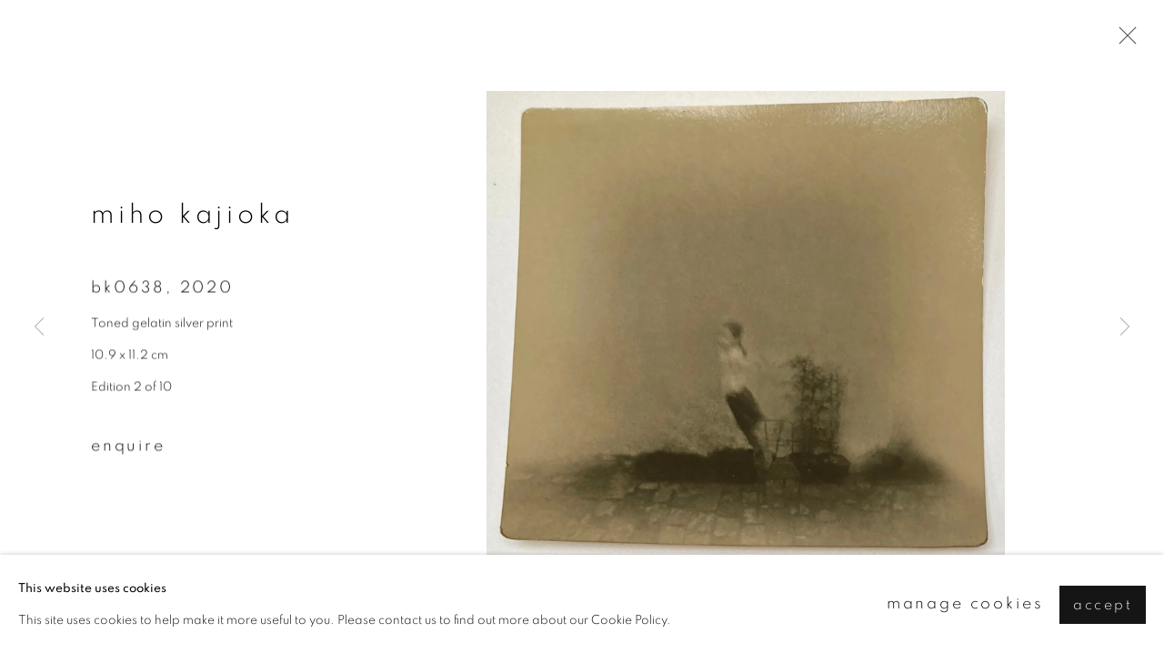

--- FILE ---
content_type: text/html; charset=utf-8
request_url: https://ibashogallery.com/artists/29-miho-kajioka/works/5559-miho-kajioka-bk0638-2020/
body_size: 9088
content:



                        
    <!DOCTYPE html>
    <!-- Site by Artlogic - https://artlogic.net -->
    <html lang="en">
        <head>
            <meta charset="utf-8">
            <title>Miho Kajioka, BK0638, 2020 | IBASHO</title>
        <meta property="og:site_name" content="IBASHO" />
        <meta property="og:title" content="Miho Kajioka, BK0638, 2020" />
        <meta property="og:description" content="Miho Kajioka BK0638, 2020 Toned gelatin silver print 10.9 x 11.2 cm Edition 2 of 10" />
        <meta property="og:image" content="https://artlogic-res.cloudinary.com/w_1600,h_1600,c_limit,f_auto,fl_lossy,q_auto/artlogicstorage/ibashogallery/images/view/0683a48ef0c3e5ff871f9795c76398f7j/ibasho-miho-kajioka-bk0638-2020.jpg" />
        <meta property="og:image:width" content="1600" />
        <meta property="og:image:height" content="1600" />
        <meta property="twitter:card" content="summary_large_image">
        <meta property="twitter:url" content="https://ibashogallery.com/artists/29-miho-kajioka/works/5559-miho-kajioka-bk0638-2020/">
        <meta property="twitter:title" content="Miho Kajioka, BK0638, 2020">
        <meta property="twitter:description" content="Miho Kajioka BK0638, 2020 Toned gelatin silver print 10.9 x 11.2 cm Edition 2 of 10">
        <meta property="twitter:text:description" content="Miho Kajioka BK0638, 2020 Toned gelatin silver print 10.9 x 11.2 cm Edition 2 of 10">
        <meta property="twitter:image" content="https://artlogic-res.cloudinary.com/w_1600,h_1600,c_limit,f_auto,fl_lossy,q_auto/artlogicstorage/ibashogallery/images/view/0683a48ef0c3e5ff871f9795c76398f7j/ibasho-miho-kajioka-bk0638-2020.jpg">
        <link rel="canonical" href="https://ibashogallery.com/artworks/5559-miho-kajioka-bk0638-2020/" />
        <meta name="google" content="notranslate" />
            <meta name="description" content="Miho Kajioka BK0638, 2020 Toned gelatin silver print 10.9 x 11.2 cm Edition 2 of 10" />
            <meta name="publication_date" content="2018-04-27 13:50:01" />
            <meta name="generator" content="Artlogic CMS - https://artlogic.net" />
            
            <meta name="accessibility_version" content="1.1"/>
            
            
                <meta name="viewport" content="width=device-width, minimum-scale=0.5, initial-scale=1.0" />

            

<link rel="icon" href="/usr/images/preferences/1680848411.ico" type="image/x-icon" />
<link rel="shortcut icon" href="/usr/images/preferences/1680848411.ico" type="image/x-icon" />

<meta name="application-name" content="IBASHO"/>
<meta name="msapplication-TileColor" content="#ffffff"/>
            
            
            
                <link rel="stylesheet" media="print" href="/lib/g/2.0/styles/print.css">
                <link rel="stylesheet" media="print" href="/styles/print.css">

            <script>
            (window.Promise && window.Array.prototype.find) || document.write('<script src="/lib/js/polyfill/polyfill_es6.min.js"><\/script>');
            </script>


            
		<link data-context="helper" rel="stylesheet" type="text/css" href="/lib/webfonts/font-awesome/font-awesome-4.6.3/css/font-awesome.min.css?c=27042050002205&g=9b2312102d1a5a42ab05988d2c0db561"/>
		<link data-context="helper" rel="stylesheet" type="text/css" href="/lib/archimedes/styles/archimedes-frontend-core.css?c=27042050002205&g=9b2312102d1a5a42ab05988d2c0db561"/>
		<link data-context="helper" rel="stylesheet" type="text/css" href="/lib/archimedes/styles/accessibility.css?c=27042050002205&g=9b2312102d1a5a42ab05988d2c0db561"/>
		<link data-context="helper" rel="stylesheet" type="text/css" href="/lib/jquery/1.12.4/plugins/jquery.archimedes-frontend-core-plugins-0.1.css?c=27042050002205&g=9b2312102d1a5a42ab05988d2c0db561"/>
		<link data-context="helper" rel="stylesheet" type="text/css" href="/lib/jquery/1.12.4/plugins/fancybox-2.1.3/jquery.fancybox.css?c=27042050002205&g=9b2312102d1a5a42ab05988d2c0db561"/>
		<link data-context="helper" rel="stylesheet" type="text/css" href="/lib/jquery/1.12.4/plugins/fancybox-2.1.3/jquery.fancybox.artlogic.css?c=27042050002205&g=9b2312102d1a5a42ab05988d2c0db561"/>
		<link data-context="helper" rel="stylesheet" type="text/css" href="/lib/jquery/1.12.4/plugins/slick-1.8.1/slick.css?c=27042050002205&g=9b2312102d1a5a42ab05988d2c0db561"/>
		<link data-context="helper" rel="stylesheet" type="text/css" href="/lib/jquery/plugins/roomview/1.0/jquery.roomview.1.0.css?c=27042050002205&g=9b2312102d1a5a42ab05988d2c0db561"/>
		<link data-context="helper" rel="stylesheet" type="text/css" href="/lib/jquery/plugins/pageload/1.1/jquery.pageload.1.1.css?c=27042050002205&g=9b2312102d1a5a42ab05988d2c0db561"/>
		<link data-context="helper" rel="stylesheet" type="text/css" href="/core/dynamic_base.css?c=27042050002205&g=9b2312102d1a5a42ab05988d2c0db561"/>
		<link data-context="helper" rel="stylesheet" type="text/css" href="/core/dynamic_main.css?c=27042050002205&g=9b2312102d1a5a42ab05988d2c0db561"/>
		<link data-context="helper" rel="stylesheet" type="text/css" href="/core/user_custom.css?c=27042050002205&g=9b2312102d1a5a42ab05988d2c0db561"/>
		<link data-context="helper" rel="stylesheet" type="text/css" href="/core/dynamic_responsive.css?c=27042050002205&g=9b2312102d1a5a42ab05988d2c0db561"/>
		<link data-context="helper" rel="stylesheet" type="text/css" href="/lib/webfonts/artlogic-site-icons/artlogic-site-icons-1.0/artlogic-site-icons.css?c=27042050002205&g=9b2312102d1a5a42ab05988d2c0db561"/>
		<link data-context="helper" rel="stylesheet" type="text/css" href="/lib/jquery/plugins/plyr/3.5.10/plyr.css?c=27042050002205&g=9b2312102d1a5a42ab05988d2c0db561"/>
		<link data-context="helper" rel="stylesheet" type="text/css" href="/lib/styles/fouc_prevention.css?c=27042050002205&g=9b2312102d1a5a42ab05988d2c0db561"/>
<!-- add crtical css to improve performance -->
		<script data-context="helper"  src="/lib/jquery/1.12.4/jquery-1.12.4.min.js?c=27042050002205&g=9b2312102d1a5a42ab05988d2c0db561"></script>
		<script data-context="helper" defer src="/lib/g/2.0/scripts/webpack_import_helpers.js?c=27042050002205&g=9b2312102d1a5a42ab05988d2c0db561"></script>
		<script data-context="helper" defer src="/lib/jquery/1.12.4/plugins/jquery.browser.min.js?c=27042050002205&g=9b2312102d1a5a42ab05988d2c0db561"></script>
		<script data-context="helper" defer src="/lib/jquery/1.12.4/plugins/jquery.easing.min.js?c=27042050002205&g=9b2312102d1a5a42ab05988d2c0db561"></script>
		<script data-context="helper" defer src="/lib/jquery/1.12.4/plugins/jquery.archimedes-frontend-core-plugins-0.1.js?c=27042050002205&g=9b2312102d1a5a42ab05988d2c0db561"></script>
		<script data-context="helper" defer src="/lib/jquery/1.12.4/plugins/jquery.fitvids.js?c=27042050002205&g=9b2312102d1a5a42ab05988d2c0db561"></script>
		<script data-context="helper" defer src="/core/dynamic.js?c=27042050002205&g=9b2312102d1a5a42ab05988d2c0db561"></script>
		<script data-context="helper" defer src="/lib/archimedes/scripts/archimedes-frontend-core.js?c=27042050002205&g=9b2312102d1a5a42ab05988d2c0db561"></script>
		<script data-context="helper" defer src="/lib/archimedes/scripts/archimedes-frontend-modules.js?c=27042050002205&g=9b2312102d1a5a42ab05988d2c0db561"></script>
		<script data-context="helper" type="module"  traceurOptions="--async-functions" src="/lib/g/2.0/scripts/galleries_js_loader__mjs.js?c=27042050002205&g=9b2312102d1a5a42ab05988d2c0db561"></script>
		<script data-context="helper" defer src="/lib/g/2.0/scripts/feature_panels.js?c=27042050002205&g=9b2312102d1a5a42ab05988d2c0db561"></script>
		<script data-context="helper" defer src="/lib/g/themes/aperture/2.0/scripts/script.js?c=27042050002205&g=9b2312102d1a5a42ab05988d2c0db561"></script>
		<script data-context="helper" defer src="/lib/archimedes/scripts/json2.js?c=27042050002205&g=9b2312102d1a5a42ab05988d2c0db561"></script>
		<script data-context="helper" defer src="/lib/archimedes/scripts/shop.js?c=27042050002205&g=9b2312102d1a5a42ab05988d2c0db561"></script>
		<script data-context="helper" defer src="/lib/archimedes/scripts/recaptcha.js?c=27042050002205&g=9b2312102d1a5a42ab05988d2c0db561"></script>
            
            

            
                


    <script>
        function get_cookie_preference(category) {
            result = false;
            try {
                var cookie_preferences = localStorage.getItem('cookie_preferences') || "";
                if (cookie_preferences) {
                    cookie_preferences = JSON.parse(cookie_preferences);
                    if (cookie_preferences.date) {
                        var expires_on = new Date(cookie_preferences.date);
                        expires_on.setDate(expires_on.getDate() + 365);
                        console.log('cookie preferences expire on', expires_on.toISOString());
                        var valid = expires_on > new Date();
                        if (valid && cookie_preferences.hasOwnProperty(category) && cookie_preferences[category]) {
                            result = true;
                        }
                    }
                }
            }
            catch(e) {
                console.warn('get_cookie_preference() failed');
                return result;
            }
            return result;
        }

        window.google_analytics_init = function(page){
            var collectConsent = true;
            var useConsentMode = true;
            var analyticsProperties = ['G-Y7M3JEP02V', 'UA-162354560-38'];
            var analyticsCookieType = 'statistics';
            var disableGa = false;
            var sendToArtlogic = true;
            var artlogicProperties = {
                'UA': 'UA-157296318-1',
                'GA': 'G-GLQ6WNJKR5',
            };

            analyticsProperties = analyticsProperties.concat(Object.values(artlogicProperties));

            var uaAnalyticsProperties = analyticsProperties.filter((p) => p.startsWith('UA-'));
            var ga4AnalyticsProperties = analyticsProperties.filter((p) => p.startsWith('G-')).concat(analyticsProperties.filter((p) => p.startsWith('AW-')));

            if (collectConsent) {
                disableGa = !get_cookie_preference(analyticsCookieType);

                for (var i=0; i < analyticsProperties.length; i++){
                    var key = 'ga-disable-' + analyticsProperties[i];

                    window[key] = disableGa;
                }

                if (disableGa) {
                    if (document.cookie.length) {
                        var cookieList = document.cookie.split(/; */);

                        for (var i=0; i < cookieList.length; i++) {
                            var splitCookie = cookieList[i].split('='); //this.split('=');

                            if (splitCookie[0].indexOf('_ga') == 0 || splitCookie[0].indexOf('_gid') == 0 || splitCookie[0].indexOf('__utm') == 0) {
                                //h.deleteCookie(splitCookie[0]);
                                var domain = location.hostname;
                                var cookie_name = splitCookie[0];
                                document.cookie =
                                    cookie_name + "=" + ";path=/;domain="+domain+";expires=Thu, 01 Jan 1970 00:00:01 GMT";
                                // now delete the version without a subdomain
                                domain = domain.split('.');
                                domain.shift();
                                domain = domain.join('.');
                                document.cookie =
                                    cookie_name + "=" + ";path=/;domain="+domain+";expires=Thu, 01 Jan 1970 00:00:01 GMT";
                            }
                        }
                    }
                }
            }

            if (uaAnalyticsProperties.length) {
                (function(i,s,o,g,r,a,m){i['GoogleAnalyticsObject']=r;i[r]=i[r]||function(){
                (i[r].q=i[r].q||[]).push(arguments)},i[r].l=1*new Date();a=s.createElement(o),
                m=s.getElementsByTagName(o)[0];a.async=1;a.src=g;m.parentNode.insertBefore(a,m)
                })(window,document,'script','//www.google-analytics.com/analytics.js','ga');


                if (!disableGa) {
                    var anonymizeIps = false;

                    for (var i=0; i < uaAnalyticsProperties.length; i++) {
                        var propertyKey = '';

                        if (i > 0) {
                            propertyKey = 'tracker' + String(i + 1);
                        }

                        var createArgs = [
                            'create',
                            uaAnalyticsProperties[i],
                            'auto',
                        ];

                        if (propertyKey) {
                            createArgs.push({'name': propertyKey});
                        }

                        ga.apply(null, createArgs);

                        if (anonymizeIps) {
                            ga('set', 'anonymizeIp', true);
                        }

                        var pageViewArgs = [
                            propertyKey ? propertyKey + '.send' : 'send',
                            'pageview'
                        ]

                        if (page) {
                            pageViewArgs.push(page)
                        }

                        ga.apply(null, pageViewArgs);
                    }

                    if (sendToArtlogic) {
                        ga('create', 'UA-157296318-1', 'auto', {'name': 'artlogic_tracker'});

                        if (anonymizeIps) {
                            ga('set', 'anonymizeIp', true);
                        }

                        var pageViewArgs = [
                            'artlogic_tracker.send',
                            'pageview'
                        ]

                        if (page) {
                            pageViewArgs.push(page)
                        }

                        ga.apply(null, pageViewArgs);
                    }
                }
            }

            if (ga4AnalyticsProperties.length) {
                if (!disableGa || useConsentMode) {
                    (function(d, script) {
                        script = d.createElement('script');
                        script.type = 'text/javascript';
                        script.async = true;
                        script.src = 'https://www.googletagmanager.com/gtag/js?id=' + ga4AnalyticsProperties[0];
                        d.getElementsByTagName('head')[0].appendChild(script);
                    }(document));

                    window.dataLayer = window.dataLayer || [];
                    window.gtag = function (){dataLayer.push(arguments);}
                    window.gtag('js', new Date());

                    if (useConsentMode) {
                        gtag('consent', 'default', {
                            'ad_storage': 'denied',
                            'analytics_storage': 'denied',
                            'functionality_storage': 'denied',
                            'personalization_storage': 'denied',
                            'security': 'denied',
                        });

                        if (disableGa) {
                            // If this has previously been granted, it will need set back to denied (ie on cookie change)
                            gtag('consent', 'update', {
                                'analytics_storage': 'denied',
                            });
                        } else {
                            gtag('consent', 'update', {
                                'analytics_storage': 'granted',
                            });
                        }
                    }

                    for (var i=0; i < ga4AnalyticsProperties.length; i++) {
                        window.gtag('config', ga4AnalyticsProperties[i]);
                    }

                }
            }
        }

        var waitForPageLoad = true;

        if (waitForPageLoad) {
            window.addEventListener('load', function() {
                window.google_analytics_init();
                window.archimedes.archimedes_core.analytics.init();
            });
        } else {
            window.google_analytics_init();
        }
    </script>

            
                <meta name="p:domain_verify" content="c0ea56f906933d6addb966791693ae56"/>
            
            
            <noscript> 
                <style>
                    body {
                        opacity: 1 !important;
                    }
                </style>
            </noscript>
        </head>
        
        
        
        <body class="section-artists page-artists site-responsive responsive-top-size-1023 responsive-nav-slide-nav responsive-nav-side-position-left responsive-layout-forced-lists responsive-layout-forced-image-lists responsive-layout-forced-tile-lists analytics-track-all-links site-lib-version-2-0 scroll_sub_nav_enabled responsive_src_image_sizing hero_heading_title_position_overlay page-param-29-miho-kajioka page-param-id-29 page-param-works page-param-5559-miho-kajioka-bk0638-2020 page-param-id-5559 page-param-type-artist_id page-param-type-subsection page-param-type-object_id  layout-fixed-header site-type-template pageload-ajax-navigation-active layout-animation-enabled layout-lazyload-enabled prevent_user_image_save" data-viewport-width="1024" data-site-name="ibashogallery" data-connected-db-name="ibashogallery" data-pathname="/artists/29-miho-kajioka/works/5559-miho-kajioka-bk0638-2020/"
    style="opacity: 0;"

>
            <script>document.getElementsByTagName('body')[0].className+=' browser-js-enabled';</script>
            


            
            






        <div id="responsive_slide_nav_content_wrapper">

    <div id="container">

        
    


    <div class="header-fixed-wrapper">
    <header id="header" class="clearwithin header_fixed   header_layout_right header_colour_scheme_light">
        <div class="inner clearwithin">

                <div id="logo_print" class="printonly"><a href="/"><img src="https://artlogic-res.cloudinary.com/c_limit,f_auto,fl_lossy,q_auto/ws-ibashogallery/usr/images/preferences/ibasho_logo.jpg" alt="IBASHO company logo"/></a></div>



<div id="logo" class=" user-custom-logo-image"><a href="/">IBASHO</a></div>


            
                <div id="skiplink-container">
                    <div>
                        <a href="#main_content" class="skiplink">Skip to main content</a>
                    </div>
                </div>
            
        
            <div class="header-ui-wrapper">

                    <div id="responsive_slide_nav_wrapper" class="mobile_menu_align_center" data-nav-items-animation-delay>
                        <div id="responsive_slide_nav_wrapper_inner" data-responsive-top-size=1023>
                        
                            <nav id="top_nav" aria-label="Main site" class="navigation noprint clearwithin">
                                
<div id="top_nav_reveal" class="hidden"><ul><li><a href="#" role="button" aria-label="Close">Menu</a></li></ul></div>

        <ul class="topnav">
		<li class="topnav-filepath-contact topnav-label-contact topnav-id-20"><a href="/contact/" aria-label="Link to IBASHO Contact page">Contact</a></li>
		<li class="topnav-filepath-artists topnav-label-artists topnav-id-11 active"><a href="/artists/" aria-label="Link to IBASHO Artists page (current nav item)">Artists</a></li>
		<li class="topnav-filepath-exhibitions topnav-label-exhibitions topnav-id-13"><a href="/exhibitions/" aria-label="Link to IBASHO Exhibitions page">Exhibitions</a></li>
		<li class="topnav-filepath-publications topnav-label-bookshop topnav-id-16"><a href="/publications/" aria-label="Link to IBASHO Bookshop page">Bookshop</a></li>
		<li class="topnav-filepath-publishing topnav-label-publishing topnav-id-26"><a href="/Publishing/" aria-label="Link to IBASHO Publishing page">Publishing</a></li>
		<li class="topnav-filepath-store topnav-label-objects topnav-id-17"><a href="/store/" aria-label="Link to IBASHO Objects page">Objects</a></li>
		<li class="topnav-filepath-video topnav-label-videos topnav-id-19"><a href="/video/" aria-label="Link to IBASHO Videos page">Videos</a></li>
		<li class="topnav-filepath-in-dependance topnav-label-in-dependance topnav-id-27"><a href="http://in-dependancegallery.com" aria-label="Link to IBASHO IN-DEPENDANCE page">IN-DEPENDANCE</a></li>
		<li class="topnav-filepath-bookshop-pop-up topnav-label-book-pop-up topnav-id-28 last"><a href="/bookshop-pop-up/" aria-label="Link to IBASHO BOOK POP-UP page">BOOK POP-UP</a></li>
	</ul>


                                
                                



                                
                                    <div id="topnav_search" class="header_quick_search noprint">
                                        <form method="get" action="/search/" id="topnav_search_form">
                                            <input id="topnav_search_field" type="text" class="header_quicksearch_field inputField" aria-label="Search" data-default-value="Search" value="" name="search" />
                                                <a href="javascript:void(0)" id="topnav_search_btn" class="header_quicksearch_btn link" aria-label="Submit search" role="button"><i class="quicksearch-icon"></i></a>
                                            <input type="submit" class="nojsSubmit" aria-label="Submit search" value="Go" style="display: none;" />
                                        </form>
                                    </div>
                            </nav>
                        
                        </div>
                    </div>
                

                <div class="header-icons-wrapper  active cart-icon-active">
                    
                    
                        <div id="header_quick_search" class="header_quick_search noprint header_quick_search_reveal">
                            <form method="get" action="/search/" id="header_quicksearch_form">
                                <input id="header_quicksearch_field" type="text" class="header_quicksearch_field inputField" aria-label="Submit" data-default-value="Search" value="" name="search" placeholder="Search" />
                                <a href="javascript:void(0)" id="header_quicksearch_btn" class="header_quicksearch_btn link" aria-label="Submit search"><i class="quicksearch-icon"></i></a>
                                <input type="submit" class="nojsSubmit" value="Go" aria-label="Submit search" style="display: none;" />
                            </form>
                        </div>

                        



<!--excludeindexstart-->
<div id="store_cart_widget" class="">
    <div class="store_cart_widget_inner">
        <div id="scw_heading"><a href="/store/basket/" class="scw_checkout_link">Cart</a></div>
        <div id="scw_items">
            <a href="/store/basket/" aria-label="Your store basket is empty" data-currency="&euro;">
                <span class="scw_total_items"><span class="scw_total_count">0</span><span class="scw_total_items_text"> items</span></span>
               

                    <span class="scw_total_price">
                        <span class="scw_total_price_currency widget_currency">&euro;</span>
                        <span class="scw_total_price_amount widget_total_price" 
                                data-cart_include_vat_in_price="False" 
                                data-total_price_without_vat_in_base_currency="0" 
                                data-total_price_with_vat_in_base_currency="0"
                                data-conversion_rate='{"EUR": {"conversion_rate": 1, "name": "&euro;", "stripe_code": "eur"}}'
                                data-count="0">
                        </span>
                    </span>
      
                
            </a>
        </div>
        <div id="scw_checkout">
            <div class="scw_checkout_button"><a href="/store/basket/" class="scw_checkout_link">Checkout</a></div>
        </div>
            <div id="scw_popup" class="hidden scw_popup_always_show">
                <div id="scw_popup_inner">
                    <h3>Item added to cart</h3>
                    <div id="scw_popup_buttons_container">
                        <div class="button"><a href="/store/basket/">View cart & checkout</a></div>
                        <div id="scw_popup_close" class="link"><a href="#">Continue shopping</a></div>
                    </div>
                    <div class="clear"></div>
                </div>
            </div>
        
    </div>
</div>
<!--excludeindexend-->

                    
     
                        <div id="slide_nav_reveal" tabindex="0" role="button">Menu</div>
                </div>
                
                

                



                

                
            </div>
        </div>
        



    </header>
    </div>



        
            





        <div id="main_content" role="main" class="clearwithin">
            <!--contentstart-->
            







    


<div class="subsection-artist-detail-page subsection-wrapper-works-object record-content-short-bio record-content-group-images-override "
     data-search-record-type="artists" data-search-record-id="29">

    <div class="artist-header heading_wrapper clearwithin">

            
            <div class="h1_wrapper ">
                

                <h1 class="has_subnav" data-onclick-url="/artists/29/">
                    Miho Kajioka
                </h1>
            </div>

            






    <div id="sub_nav" class="navigation  noprint clearwithin" role="navigation" aria-label="Artist sections">
        
        <ul>
            
            
                
                    
                    <li id="sub-item-overview" class="first">
                                
                                <a href="#"  data-subsection-type="overview" aria-label="Link to Miho Kajioka Overview">Overview</a>
                    </li>
                    
                    
                    <li id="sub-item-works" class="active">
                                
                                <a href="#"  data-subsection-type="works" aria-label="Link to Miho Kajioka Works (current nav item)">Works</a>
                    </li>
                    
                    
                    <li id="sub-item-publications" class="">
                                
                                <a href="#"  data-subsection-type="publications" aria-label="Link to Miho Kajioka Publications">Publications</a>
                    </li>
                    
                    
                    <li id="sub-item-exhibitions" class="">
                                
                                <a href="#"  data-subsection-type="exhibitions" aria-label="Link to Miho Kajioka Exhibitions">Exhibitions</a>
                    </li>
                    
            
        </ul>
    </div>
    <div class="sub_nav_clear clear"></div>

            


    </div>


    <div id="content" class="clearwithin">



                        



<div class="subsection-works ">
    

        
            










<div class="artwork_detail_wrapper site-popup-enabled-content"
     data-pageload-popup-fallback-close-path="/artists/29-miho-kajioka/works/">

    <div id="image_gallery" 
         class="clearwithin record-layout-standard artwork image_gallery_has_caption" 
         
         data-search-record-type="artworks" data-search-record-id="5559"
    >

            <div class="draginner">
            <div id="image_container_wrapper">
        
        <div id="image_container"
             class=" "
             data-record-type="artwork">


                    
                        

                            
                            <div class="item">
                                <span class="image" data-width="1652" data-height="1508">

                                    <img src="[data-uri]"

                                         data-src="https://artlogic-res.cloudinary.com/w_1600,h_1600,c_limit,f_auto,fl_lossy,q_auto/artlogicstorage/ibashogallery/images/view/0683a48ef0c3e5ff871f9795c76398f7j/ibasho-miho-kajioka-bk0638-2020.jpg"

                                         alt="Miho Kajioka, BK0638, 2020"

                                         class=""
                                         />

                                    </span>

                            </span>
                            </div>


        </div>
            </div>

        <div id="content_module" class="clearwithin">

                <div class="artwork_details_wrapper clearwithin  ">



                    

                        <h1 class="artist">
                                <a href="/artists/29-miho-kajioka/">Miho Kajioka</a>
                        </h1>


                            <div class="subtitle">
                                <span class="title">BK0638</span><span class="comma">, </span><span class="year">2020</span>
                            </div>


                                    <div class="detail_view_module detail_view_module_artwork_caption prose">
                                        <div class="medium">Toned gelatin silver print</div><div class="dimensions">10.9 x 11.2 cm</div><div class="edition_details">Edition 2 of 10</div>
                                    </div>











                                <div class="enquire">
            <!--excludeindexstart-->
            <div class="enquire_button_container clearwithin ">
                <div class="link"><a href="javascript:void(0)" role="button" class="website_contact_form link-no-ajax" data-contact-form-stock-number="" data-contact-form-item-table="artworks" data-contact-form-item-id="5559" data-contact-form-details="%3Cdiv%20class%3D%22artist%22%3EMiho%20Kajioka%3C/div%3E%3Cdiv%20class%3D%22title_and_year%22%3E%3Cspan%20class%3D%22title_and_year_title%22%3EBK0638%3C/span%3E%2C%20%3Cspan%20class%3D%22title_and_year_year%22%3E2020%3C/span%3E%3C/div%3E%3Cdiv%20class%3D%22medium%22%3EToned%20gelatin%20silver%20print%3C/div%3E%3Cdiv%20class%3D%22dimensions%22%3E10.9%20x%2011.2%20cm%3C/div%3E%3Cdiv%20class%3D%22edition_details%22%3EEdition%202%20of%2010%3C/div%3E" data-contact-form-image="https://artlogic-res.cloudinary.com/w_75,h_75,c_fill,f_auto,fl_lossy,q_auto/artlogicstorage/ibashogallery/images/view/0683a48ef0c3e5ff871f9795c76398f7j/ibasho-miho-kajioka-bk0638-2020.jpg" data-contact-form-hide-context="" data-contact-form-to="" data-contact-form-to-bcc=""   data-contact-form-artist-interest="Miho Kajioka" data-contact-form-artwork-interest="BK0638">Enquire</a></div>
                <div class="enquire_link_simple_artwork_details hidden">%3Cdiv%20class%3D%22artist%22%3EMiho%20Kajioka%3C/div%3E%3Cdiv%20class%3D%22title_and_year%22%3E%3Cspan%20class%3D%22title_and_year_title%22%3EBK0638%3C/span%3E%2C%20%3Cspan%20class%3D%22title_and_year_year%22%3E2020%3C/span%3E%3C/div%3E%3Cdiv%20class%3D%22medium%22%3EToned%20gelatin%20silver%20print%3C/div%3E%3Cdiv%20class%3D%22dimensions%22%3E10.9%20x%2011.2%20cm%3C/div%3E%3Cdiv%20class%3D%22edition_details%22%3EEdition%202%20of%2010%3C/div%3E</div>
            </div>
            <!--excludeindexend-->
        </div>






                    <!--excludeindexstart-->
                    <div class="clear"></div>
                    


                    <div class="visualisation-tools horizontal-view">




                    </div>
                    <!--excludeindexend-->



                        



                <div id="artwork_description_2" class="hidden" tabindex=-1>
                    <div class="detail_view_module prose">
                    </div>





                </div>



























                            <!--excludeindexstart-->

                            





                        
        <div class="page_stats pagination_controls" id="page_stats_0">
            <div class="ps_links">
                    <div class="ps_item pagination_controls_prev"><a href="/artists/29-miho-kajioka/works/5646-miho-kajioka-bk0640-2020/"
                                                                     class="ps_link ps_previous focustrap-ignore">Previous</a>
                    </div>
                <div class="ps_item sep">|</div>
                    <div class="ps_item pagination_controls_next"><a href="/artists/29-miho-kajioka/works/4786-miho-kajioka-bk0631-2020/"
                                                                     class="ps_link ps_next focustrap-ignore">Next</a>
                    </div>
            </div>
            <div class="ps_pages">
                <div class="ps_pages_indented">
                    <div class="ps_page_number">80&nbsp;</div>
                    <div class="left">of
                        &nbsp;267</div>
                </div>
            </div>
            <div class="clear"></div>
        </div>


                            <!--excludeindexend-->



                </div>
        </div>



        
    

            </div>
            <div class="draginner_loader loader_basic"></div>
</div>




</div>



    


    </div>

    


</div>



            <!--contentend-->
        </div>

        


            
                

























<div id="footer" role="contentinfo" class="">
    <div class="inner">
            
        <div id="mailinglist_form">
            <div class="mailinglist_form_wrapper">
                <h2>Join our mailing list</h2>
                
    
    
    

<div id="artlogic_mailinglist_signup_form_wrapper">
    <div class="form">

        <form id="artlogic_mailinglist_signup_form" class="mailing_list_form clearwithin  " method="post" onsubmit="return false;" data-field-error="Please fill in all required fields." data-field-thanks-heading="Thank you" data-field-error-heading="Sorry" data-field-thanks-content="You have been added to our mailing list" data-field-exists-heading="Thank you" data-field-exists-content="You are already on our mailing list">
        
            <div class="error" tabindex="-1"></div>

                
                <div id="firstname_row" class="form_row">
                                <label for="ml_firstname">First name *</label>
                                <input name="firstname" class="inputField" id="ml_firstname" type="text" required autocomplete="given-name" value="" />
                </div>
                
                <div id="lastname_row" class="form_row">
                                <label for="ml_lastname">Last name *</label>
                                <input name="lastname" class="inputField" id="ml_lastname" type="text" required autocomplete="family-name" value="" />
                </div>
                
                <div id="email_row" class="form_row">
                                <label for="ml_email">Email *</label>
                                <input name="email" class="inputField" id="ml_email" type="email" required autocomplete="email" value="" />
                </div>

                <input type="hidden" name="interests" value="">
                <input type="hidden" name="phone" value="">
                <input type="hidden" name="organisation" value="">
                <input type="hidden" name="categories" value="">
                <input type="hidden" name="position" value="">


            <input type="hidden" name="tmp_send" value="1" />
            <input type="hidden" name="lang" value="" />
            <input type="hidden" name="originating_page" value="/artists/29-miho-kajioka/works/5559-miho-kajioka-bk0638-2020/" />
            <input type="hidden" name="encoded_data" value="eyJub3RfaGlkZGVuIjogZmFsc2V9" />


            <div id="email_warning">
                <div id="email_warning_inner"></div>
            </div>
            

            <div id="mailing_submit_button" class="rowElem">
                <div class="button"><a class="submit_button" role="button" href="#">Signup</a></div>
            </div>
        </form>

            



<div id="privacy_policy_form_msg" class="privacy_policy_form_msg prose">
    <div class="asterisk">
        <p>
            * denotes required fields
        </p>
    </div>
        <p>
            We will process the personal data you have supplied to communicate with you in accordance with our <a href="/privacy-policy/" target="_blank" rel="noopener noreferrer">Privacy Policy</a>. 
            You can unsubscribe or change your preferences at any time by clicking the link in our emails.
        </p>
</div>
    </div>
</div>



            </div>
        </div>

            
    <div class="copyright">
            
    <div class="small-links-container">
            <div class="privacy-policy"><a href="/privacy-policy/">Privacy Policy</a></div>
            <div class="cookie_notification_preferences"><a href="javascript:void(0)" role="button" class="link-no-ajax">Manage cookies</a></div>



    </div>

        <div id="copyright" class="noprint">
            <div class="copyright-text">
                    Copyright &copy; 2026 IBASHO
            </div>
                
        
        <div id="artlogic" class="noprint"><a href="https://artlogic.net/" target="_blank" rel="noopener noreferrer">
                Site by Artlogic
        </a></div>

        </div>
        
    </div>

            

            

            
    
        <div id="social_links" class="clearwithin">
            <div id="mailinglist" class="social_links_item"><a href="/mailing-list/" class=""><span class="social_media_icon mailinglist"></span>Join the mailing list</a></div><div id="facebook" class="social_links_item"><a href="https://www.facebook.com/ibashogallery/" class=""><span class="social_media_icon facebook"></span>Facebook<span class="screen-reader-only">, opens in a new tab.</span></a></div><div id="instagram" class="social_links_item"><a href="https://www.instagram.com/ibasho___gallery/" class=""><span class="social_media_icon instagram"></span>Instagram<span class="screen-reader-only">, opens in a new tab.</span></a></div><div id="artsy" class="social_links_item"><a href="https://www.artsy.net/partner/ibasho" class=""><span class="social_media_icon artsy"></span>Artsy<span class="screen-reader-only">, opens in a new tab.</span></a></div><div id="vimeo" class="social_links_item"><a href="https://vimeo.com/user110177945" class=""><span class="social_media_icon vimeo"></span>Vimeo<span class="screen-reader-only">, opens in a new tab.</span></a></div><div id="youtube" class="social_links_item"><a href="https://www.youtube.com/@ibashogallery" class=""><span class="social_media_icon youtube"></span>Youtube<span class="screen-reader-only">, opens in a new tab.</span></a></div><div id="pinterest" class="social_links_item"><a href="https://www.pinterest.com/Ibasho_gallery/" class=""><span class="social_media_icon pinterest"></span>Pinterest<span class="screen-reader-only">, opens in a new tab.</span></a></div>
        </div>

            

            

        <div class="clear"></div>
    </div>
</div>
        <div class="clear"></div>

            <div id="cookie_notification" role="region" aria-label="Cookie banner" data-mode="consent" data-cookie-notification-settings="">
    <div class="inner">
        <div id="cookie_notification_message" class="prose">
                <p><strong>This website uses cookies</strong><br>This site uses cookies to help make it more useful to you. Please contact us to find out more about our Cookie Policy.</p>
        </div>
        <div id="cookie_notification_preferences" class="link"><a href="javascript:;" role="button">Manage cookies</a></div>
        <div id="cookie_notification_accept" class="button"><a href="javascript:;" role="button">Accept</a></div>

    </div>
</div>
    <div id="manage_cookie_preferences_popup_container">
        <div id="manage_cookie_preferences_popup_overlay"></div>
        <div id="manage_cookie_preferences_popup_inner">
            <div id="manage_cookie_preferences_popup_box" role="dialog" aria-modal="true" aria-label="Cookie preferences">
                <div id="manage_cookie_preferences_close_popup_link" class="close">
                    <a href="javascript:;" role="button" aria-label="close">
                        <svg width="20px" height="20px" viewBox="0 0 488 488" version="1.1" xmlns="http://www.w3.org/2000/svg" xmlns:xlink="http://www.w3.org/1999/xlink" aria-hidden="true">
                            <g id="Page-1" stroke="none" stroke-width="1" fill="none" fill-rule="evenodd">
                                <g id="close" fill="#5D5D5D" fill-rule="nonzero">
                                    <polygon id="Path" points="488 468 468 488 244 264 20 488 0 468 224 244 0 20 20 0 244 224 468 0 488 20 264 244"></polygon>
                                </g>
                            </g>
                        </svg>
                    </a>
                </div>
                <h2>Cookie preferences</h2>
                    <p>Check the boxes for the cookie categories you allow our site to use</p>
                
                <div id="manage_cookie_preferences_form_wrapper">
                    <div class="form form_style_simplified">

                        <form id="cookie_preferences_form">
                            <fieldset>
                                <legend class="visually-hidden">Cookie options</legend>
                                <div>
                                    <label><input type="checkbox" name="essential" disabled checked value="1"> Strictly necessary</label>
                                    <div class="note">Required for the website to function and cannot be disabled.</div>
                                </div>
                                <div>
                                    <label><input type="checkbox" name="functionality"  value="1"> Preferences and functionality</label>
                                    <div class="note">Improve your experience on the website by storing choices you make about how it should function.</div>
                                </div>
                                <div>
                                    <label><input type="checkbox" name="statistics"  value="1"> Statistics</label>
                                    <div class="note">Allow us to collect anonymous usage data in order to improve the experience on our website.</div>
                                </div>
                                <div>
                                    <label><input type="checkbox" name="marketing"  value="1"> Marketing</label>
                                    <div class="note">Allow us to identify our visitors so that we can offer personalised, targeted marketing.</div>
                                </div>
                            </fieldset>
                            
                            <div class="button">
                                <a href="javascript:;" id="cookie_preferences_form_submit" role="button">Save preferences</a>
                            </div>
                        </form>

                    </div>
                </div>
            </div>
        </div>
    </div>

        






    </div>

        </div>




            
            
                





            
            
        <!-- sentry-verification-string -->
    <!--  -->
</body>
    </html>




--- FILE ---
content_type: text/css; charset=utf-8
request_url: https://ibashogallery.com/core/dynamic_main.css?c=27042050002205&g=9b2312102d1a5a42ab05988d2c0db561
body_size: 107
content:



	/* Core layout styles */
	@import url(/lib/g/2.0/styles/layout.css?c=27042050002205&g=9b2312102d1a5a42ab05988d2c0db561);
	
	

		/* Theme main.css (gallery template websites) */
		@import url(/lib/g/themes/aperture/2.0/styles/layout.css?c=27042050002205&g=9b2312102d1a5a42ab05988d2c0db561);
	
	/* Theme preset */
		
	
	

/* Website main.css */
	@import url(/styles/main.css?c=27042050002205&g=9b2312102d1a5a42ab05988d2c0db561);





